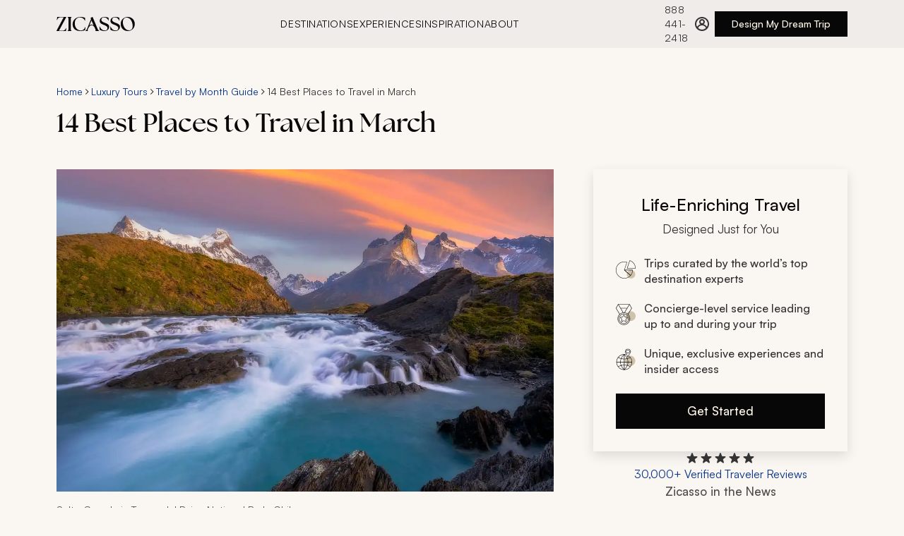

--- FILE ---
content_type: text/css
request_url: https://tags.srv.stackadapt.com/sa.css
body_size: -214
content:
:root {
    --sa-uid: '0-6e810925-d95b-5d09-750f-62c003f7a81c';
}

--- FILE ---
content_type: application/javascript
request_url: https://www.zicasso.com/component---src-components-article-page-index-js-3dde4086e35afbf00f5a.js
body_size: 3362
content:
"use strict";(self.webpackChunkz3_web=self.webpackChunkz3_web||[]).push([[4628],{34339:function(e,t,a){a.r(t),a.d(t,{default:function(){return k}});var l=a(96540),n=a(50402),r=a(37009),i=a(20413),s=a(46653),o=a(1543),c=a(63786),m=a(79523),d=a(65045),u=a(50708),g=a(91196),h=a(52007),p=a(5745),b=a(46904);var f=e=>{let{articleLD:t,breadcrumbs:a,breadcrumbsLD:f,callToAction:_=null,footerLinks:y,heroImage:E,heroImageSharp:v=null,id:w,metatags:N,mobileHeroImageSharp:I=null,modifiedDate:k=null,publishedDate:C=null,sections:S,showDate:T,relatedTours:A,site:D,summary:x,tableOfContents:L=null,title:H}=e;return l.createElement(l.Fragment,null,l.createElement(n.A,{canonical:N&&N.canonical?N.canonical:null,description:N&&N.description?N.description:null,jsonLDStrings:[t,f],keywords:["zicasso","article"],nofollow:"dummyId"===w,noindex:"dummyId"===w,title:N&&N.title||"Article"}),l.createElement("div",{className:"article-page-module--article__outer-wrapper--00723"},l.createElement(g.A,null,l.createElement("header",{className:"article-page-module--article__header--ee6d0"},l.createElement(o.A,{path:a}),l.createElement(c.h,{title:H,modifiedDate:k,publishedDate:C,showDate:T}))),l.createElement(h.A,null,l.createElement(p.A,null,l.createElement(c.z,{heroImage:E,heroImageSharp:v,mobileHeroImageSharp:I,site:D,summary:x}),l.createElement("section",{className:"article-page-module--article__articles--4349f"},L&&l.createElement(u.A,{className:"article-page-module--article__table-of-contents--9ae8e",tableOfContents:L}),S.map((e,t)=>l.createElement(l.Fragment,{key:e.title},l.createElement(m.A,{id:`section${t}`,image:e.image,showBackToTop:!!L,text:e.text,title:e.title}),t%4==0&&t!==S.length-1&&l.createElement("div",{className:"article-page-module--article__newsletter--25fb8"},l.createElement(d.A,{id:`article-${t}`})))))),l.createElement(b.A,{className:"desktop-display"},l.createElement("div",{className:"article-page-module--article__right--52dbc"},l.createElement(s.A,{ctaTitle:_.title,steps:_.steps})))),l.createElement(g.A,null,A&&l.createElement("div",{className:"article-page-module--article__related-tours--b01ee"},l.createElement(i.A,{relatedTours:A,site:D})),y&&y.length>0&&l.createElement(r.A,{footerLinks:y}))))},_=a(59513),y=a(69856),E=a(6198);const v=(e,t)=>{const a={month:"long",year:"numeric",day:"numeric"},l=JSON.parse(e);if(l[t]){const e=new Date(l[t]);return new Intl.DateTimeFormat("en-US",a).format(e)}return null},w=e=>{if(!e)return null;const t=e.map((e,t)=>({title:e.title,originalIndex:t})).filter(e=>!!e.title);return(null==t?void 0:t.length)>0?t:null};var N=e=>{let{data:t={},pathId:a=null,site:n=null,updateId:r=null}=e;const{0:i,1:s}=(0,l.useState)(t?{...t.articles}:{}),{breadcrumbs:o,breadcrumbsLD:c,heroImageSharp:m,mobileHeroImageSharp:d,relatedTours:u}=i,g=i.jsonLD,h=i.entity,{0:p,1:b}=(0,l.useState)(g?v(g,"datePublished"):null),{0:N,1:I}=(0,l.useState)(g?v(g,"dateModified"):null),{0:k,1:C}=(0,l.useState)(null!=h&&h.includeToC?w(null==h?void 0:h.sections):null),S=(0,l.useCallback)(()=>new Promise((e,t)=>{a?y.A.fetchArticlePages(a,r).then(a=>404===a.httpStatus?t("ID doesn't exist"):e(a)):t("No pathId provided.")}),[a,r]);return(0,l.useEffect)(()=>{h?_.V({contentType:"Article",contentCountry:h.locations}):S(a).then(e=>{var t;s(e),e.jsonLD&&(b(v(e.jsonLD,"datePublished")),I(v(e.jsonLD,"dateModified"))),null!==(t=e.entity)&&void 0!==t&&t.includeToC&&C(w(e.entity.sections))}).catch(e=>{console.error(e),window&&(window.location="/404/")})},[S,h,a]),h?l.createElement(f,{articleLD:g,breadcrumbs:o,breadcrumbsLD:c,callToAction:h.callToAction,footerLinks:h.footerLinks,heroImage:h.heroImage,heroImageSharp:m,id:h.id,metatags:h.metatags,mobileHeroImageSharp:d,modifiedDate:N,publishedDate:p,relatedTours:u,sections:h.sections,showDate:h.showDate,site:n,summary:h.summary,tableOfContents:h.includeToC&&k,title:h.title}):l.createElement(E.A,{style:{display:"block",margin:"25% auto"}})},I=a(32442);var k=e=>{const{site:t}=(0,I.Q)();return l.createElement(N,Object.assign({},e,{site:t}))}},40660:function(e,t,a){a.d(t,{A:function(){return d}});var l=a(96540),n=a(32532),r="gatsby-hero-image-module--gatsby-image-wrapper-ie--ca7cc";var i=e=>{let{children:t=null,customClassName:a,gatsbyImages:i=null,heroImage:s,imageClass:o=null,mobileHeroImage:c=null,pageParent:m=null,style:d=null}=e;return l.createElement("div",{className:a,id:m?`ztest-${m}-hero-header`:void 0},c&&l.createElement(n.G,{alt:c.alt,className:`\n          mobile-tablet-display\n          ${o}\n          ${r}\n        `,fetchpriority:"high",image:i,id:"mobile",key:"mobile-hero",loading:"eager",style:{...d,height:"100%"},title:c.title}),l.createElement(n.G,{alt:s.alt,className:`\n        ${c?"desktop-display":""}\n        ${o}\n        ${r}\n      `,fetchpriority:"high",image:i,id:"desktop",key:"desktop-hero",loading:"eager",style:{...d,height:"100%"},title:s.title||s.alt}),t)},s=a(40312);var o=e=>{let{aspectRatio:t=null,children:a=null,customClassName:n="",heroImage:r,imageClass:i="",imagesEndpoint:o,mobileHeroImage:c=null,pageParent:m=null,style:d=null}=e;return l.createElement("div",{className:n,id:m?`ztest-${m}-hero-header`:void 0},c&&l.createElement(s.Ay,{alt:c.alt,aspectRatio:t,className:`\n          mobile-tablet-display\n          ${i}\n      `,cloudinarySrc:c.uri,crop:c.crop||"fill",effect:c.effect,gravity:c.gravity||"center",id:"mobile",key:"mobile-hero",src:o,style:d,title:c.title}),l.createElement(s.Ay,{alt:null==r?void 0:r.alt,aspectRatio:t,className:`\n        ${c?"desktop-display":""}\n        ${i}\n      `,cloudinarySrc:null==r?void 0:r.uri,crop:(null==r?void 0:r.crop)||"fill",effect:null==r?void 0:r.effect,gravity:(null==r?void 0:r.gravity)||"center",id:"desktop",key:"desktop-hero",src:o,style:d,title:null==r?void 0:r.title}),a)},c=a(68218);const m=e=>{let{aspectRatio:t=null,children:a=null,customClassName:r="",customGatsbyImages:s=null,heroImage:m,heroImageSharp:d=null,imageClass:u="",imagesEndpoint:g,mobileHeroImage:h=null,mobileHeroImageSharp:p=null,style:b=null}=e;const f=(0,l.useContext)(c.A),_=(0,l.useMemo)(()=>s||(p&&d?(0,n.w)((0,n.c)(d),[{media:"(max-width: 1279px)",image:(0,n.c)(p)}]):d?(0,n.c)(d):null),[p,d,s]);return _?l.createElement(i,{aspectRatio:t,customClassName:r,gatsbyImages:_,heroImage:m,imageClass:u,mobileHeroImage:h,pageParent:f,style:b},a):l.createElement(o,{aspectRatio:t,customClassName:r,heroImage:m,imageClass:u,imagesEndpoint:g,mobileHeroImage:h,pageParent:f,style:b},a)};m.displayName="GatsbyHeroImageContainer";var d=m},50708:function(e,t,a){a.d(t,{A:function(){return s}});var l=a(96540),n=a(55268),r=a(69733),i=a(4121);var s=(0,r.Ng)(null,e=>({emitTableOfContentsClick:t=>e((0,i.X4)(t))}))(e=>{let{className:t="",tableOfContents:a,emitTableOfContentsClick:r}=e;return l.createElement("nav",{"aria-labelledby":"toc-heading",className:t,id:"Table-of-Contents"},l.createElement("div",{id:"toc-heading",className:"table-of-contents-module--toc__header--32d88"},"Overview"),l.createElement("ol",{className:"table-of-contents-module--toc__list--a3966",id:"TOC_OL"},a.map(e=>l.createElement("li",{key:e.title},l.createElement("button",{type:"button",className:"table-of-contents-module--toc__button--b8d32",onClick:()=>{r({item_order:(e.originalIndex+1).toString(),click_text:e.title}),(0,n.navigate)(`#section${e.originalIndex}`)},onKeyDown:t=>((e,t)=>{"Enter"!==e.key&&" "!==e.key||(e.preventDefault(),r({item_order:(t.originalIndex+1).toString(),click_text:t.title}),(0,n.navigate)(`#section${t.originalIndex}`))})(t,e),"aria-label":`Navigate to ${e.title}`,dangerouslySetInnerHTML:{__html:e.title}})))))})},63786:function(e,t,a){a.d(t,{z:function(){return s},h:function(){return i}});var l=a(96540),n=a(32532),r=a(40660);const i=e=>{let{modifiedDate:t=null,publishedDate:a=null,showDate:n,title:r}=e;return l.createElement(l.Fragment,null,l.createElement("h1",{className:"article-items-module--article__title--2072e",dangerouslySetInnerHTML:{__html:r}}),n&&l.createElement(l.Fragment,null,a===t&&l.createElement("p",{className:"article-items-module--article__published-date--79e13"},t),a!==t&&l.createElement("p",{className:"article-items-module--article__modified-date--ab6ef"},"Updated: ",t)))},s=e=>{let{heroImage:t,heroImageSharp:a=null,mobileHeroImageSharp:i=null,site:s,summary:o}=e;const c=(0,l.useMemo)(()=>a?(0,n.w)((0,n.c)(a),[{media:"(max-width: 767px)",image:(0,n.c)(i)}]):null,[i,a]);return l.createElement(l.Fragment,null,t&&l.createElement("div",{className:"article-items-module--article__hero--f8aca"},l.createElement(r.A,{customGatsbyImages:c,heroImage:t,imagesEndpoint:s.siteMetadata.imagesEndpoint}),t.title&&l.createElement("p",{className:"article-items-module--article__hero--caption--9846a"},t.title)),l.createElement("div",{className:"article-items-module--article__summary--a1de7",dangerouslySetInnerHTML:{__html:o}}))}},65045:function(e,t,a){a.d(t,{A:function(){return i}});var l=a(96540),n=a(97982),r=a(40312);var i=e=>{let{id:t}=e;return l.createElement("section",{className:"newsletter-dark-module--newsletter__wrapper--d1005","aria-label":"Newsletter sign-up"},l.createElement("div",{className:"newsletter-dark-module--newsletter--3f36a"},l.createElement("div",{className:"newsletter-dark-module--newsletter__image--6521e"},l.createElement(r.ax,{alt:"Coast of Sorrento Italy - Newsletter signup",className:"newsletter-dark-module--newsletter__imageEl--57df6",height:282,loading:"lazy",uri:"https://images.zicasso.com/f070bdcaa3f30ac1245d7ec121e6bf6f.jpg",width:539,quality:"auto:best"})),l.createElement("div",{className:"newsletter-dark-module--newsletter__content--584b2"},l.createElement("div",{className:"newsletter-dark-module--newsletter__header--737ce"},l.createElement("h3",{className:"newsletter-dark-module--newsletter__title--d3d62"},"The latest ideas in luxury travel"),l.createElement("p",{className:"newsletter-dark-module--newsletter__p--02e45"},"Join our weekly travel newsletter"))),l.createElement("div",{className:"newsletter-dark-module--newsletter__form--91f3b"},l.createElement(n.A,{id:t,darkMode:!0}))))}},79523:function(e,t,a){a.d(t,{A:function(){return s}});var l=a(96540),n=a(55268),r=a(40312);const i=e=>{e.persist(),(0,n.navigate)("#Table-of-Contents",{replace:!0}).then(()=>{e.preventDefault(),history.replaceState(null,null,"#"),document.getElementById("TOC_OL").firstChild.focus()})};var s=e=>{let{id:t,image:a,showBackToTop:n=!1,text:s,title:o}=e;return l.createElement("article",{className:"article-module--article--54fbc",id:t},l.createElement("header",{className:"article-module--article__header--fbeb1"},l.createElement("h2",{className:"article-module--article__title--76bac",dangerouslySetInnerHTML:{__html:o}})),a&&l.createElement("figure",{className:"article-module--article__figure--6e014"},l.createElement(r.ax,{alt:a.alt,className:"article-module--article__image--9660a",uri:a.uri}),l.createElement("figcaption",{className:"article-module--article__caption--00081"},a.title)),l.createElement("div",{className:"article-module--article__content--73c7e",dangerouslySetInnerHTML:{__html:s}}),n&&l.createElement("button",{className:"article-module--article__back--c1b2b","aria-label":"Back to Table of Contents",onClick:i,onKeyDown:e=>{"Enter"!==e.key&&" "!==e.key||i(e)},role:"link",tabIndex:"0",type:"button"},"Back to Top"))}}}]);

--- FILE ---
content_type: text/javascript
request_url: https://www.zicasso.com/32af2e47c1d7e8a98f74b421d4642f14af641eb3-7e1a3d69db0f361512d9.js
body_size: 4036
content:
"use strict";(self.webpackChunkz3_web=self.webpackChunkz3_web||[]).push([[4684],{12729:function(e){const t=/[\p{Lu}]/u,a=/[\p{Ll}]/u,r=/^[\p{Lu}](?![\p{Lu}])/gu,s=/([\p{Alpha}\p{N}_]|$)/u,n=/[_.\- ]+/,i=new RegExp("^"+n.source),l=new RegExp(n.source+s.source,"gu"),o=new RegExp("\\d+"+s.source,"gu"),c=(e,s)=>{if("string"!=typeof e&&!Array.isArray(e))throw new TypeError("Expected the input to be `string | string[]`");if(s={pascalCase:!1,preserveConsecutiveUppercase:!1,...s},0===(e=Array.isArray(e)?e.map(e=>e.trim()).filter(e=>e.length).join("-"):e.trim()).length)return"";const n=!1===s.locale?e=>e.toLowerCase():e=>e.toLocaleLowerCase(s.locale),c=!1===s.locale?e=>e.toUpperCase():e=>e.toLocaleUpperCase(s.locale);if(1===e.length)return s.pascalCase?c(e):n(e);return e!==n(e)&&(e=((e,r,s)=>{let n=!1,i=!1,l=!1;for(let o=0;o<e.length;o++){const c=e[o];n&&t.test(c)?(e=e.slice(0,o)+"-"+e.slice(o),n=!1,l=i,i=!0,o++):i&&l&&a.test(c)?(e=e.slice(0,o-1)+"-"+e.slice(o-1),l=i,i=!1,n=!0):(n=r(c)===c&&s(c)!==c,l=i,i=s(c)===c&&r(c)!==c)}return e})(e,n,c)),e=e.replace(i,""),e=s.preserveConsecutiveUppercase?((e,t)=>(r.lastIndex=0,e.replace(r,e=>t(e))))(e,n):n(e),s.pascalCase&&(e=c(e.charAt(0))+e.slice(1)),((e,t)=>(l.lastIndex=0,o.lastIndex=0,e.replace(l,(e,a)=>t(a)).replace(o,e=>t(e))))(e,c)};e.exports=c,e.exports.default=c},32532:function(e,t,a){a.d(t,{G:function(){return P},L:function(){return b},M:function(){return x},P:function(){return S},_:function(){return o},a:function(){return l},b:function(){return p},c:function(){return d},g:function(){return m},h:function(){return u},w:function(){return h}});var r=a(45458),s=a(96540),n=(a(12729),a(5556)),i=a.n(n);function l(){return l=Object.assign?Object.assign.bind():function(e){for(var t=1;t<arguments.length;t++){var a=arguments[t];for(var r in a)Object.prototype.hasOwnProperty.call(a,r)&&(e[r]=a[r])}return e},l.apply(this,arguments)}function o(e,t){if(null==e)return{};var a,r,s={},n=Object.keys(e);for(r=0;r<n.length;r++)t.indexOf(a=n[r])>=0||(s[a]=e[a]);return s}const c=["images","placeholder"],u=()=>"undefined"!=typeof HTMLImageElement&&"loading"in HTMLImageElement.prototype;const d=e=>{var t;return(e=>{var t,a;return Boolean(null==e||null==(t=e.images)||null==(a=t.fallback)?void 0:a.src)})(e)?e:(e=>Boolean(null==e?void 0:e.gatsbyImageData))(e)?e.gatsbyImageData:(e=>Boolean(null==e?void 0:e.gatsbyImage))(e)?e.gatsbyImage:null==e||null==(t=e.childImageSharp)?void 0:t.gatsbyImageData};function g(e,t,a){const r={};let s="gatsby-image-wrapper";return"fixed"===a?(r.width=e,r.height=t):"constrained"===a&&(s="gatsby-image-wrapper gatsby-image-wrapper-constrained"),{className:s,"data-gatsby-image-wrapper":"",style:r}}function p(e,t,a,r,s){return void 0===s&&(s={}),l({},a,{loading:r,shouldLoad:e,"data-main-image":"",style:l({},s,{opacity:t?1:0})})}function m(e,t,a,r,s,n,i,o){const c={};n&&(c.backgroundColor=n,"fixed"===a?(c.width=r,c.height=s,c.backgroundColor=n,c.position="relative"):("constrained"===a||"fullWidth"===a)&&(c.position="absolute",c.top=0,c.left=0,c.bottom=0,c.right=0)),i&&(c.objectFit=i),o&&(c.objectPosition=o);const u=l({},e,{"aria-hidden":!0,"data-placeholder-image":"",style:l({opacity:t?0:1,transition:"opacity 500ms linear"},c)});return u}function h(e,t){var a,s;const{images:n,placeholder:i}=e,u=l({},o(e,c),{images:l({},n,{sources:[]}),placeholder:i&&l({},i,{sources:[]})});var d;return t.forEach(t=>{var a;let{media:s,image:n}=t;s&&(n.layout,e.layout,(a=u.images.sources).push.apply(a,(0,r.A)(n.images.sources.map(e=>l({},e,{media:s}))).concat([{media:s,srcSet:n.images.fallback.srcSet}])),u.placeholder&&u.placeholder.sources.push({media:s,srcSet:n.placeholder.fallback}))}),(a=u.images.sources).push.apply(a,(0,r.A)(n.sources)),null!=i&&i.sources&&(null==(d=u.placeholder)||(s=d.sources).push.apply(s,(0,r.A)(i.sources))),u}const y=["children"],f=function(e){let{layout:t,width:a,height:r}=e;return"fullWidth"===t?s.createElement("div",{"aria-hidden":!0,style:{paddingTop:r/a*100+"%"}}):"constrained"===t?s.createElement("div",{style:{maxWidth:a,display:"block"}},s.createElement("img",{alt:"",role:"presentation","aria-hidden":"true",src:`data:image/svg+xml;charset=utf-8,%3Csvg%20height='${r}'%20width='${a}'%20xmlns='http://www.w3.org/2000/svg'%20version='1.1'%3E%3C/svg%3E`,style:{maxWidth:"100%",display:"block",position:"static"}})):null},b=function(e){let{children:t}=e,a=o(e,y);return s.createElement(s.Fragment,null,s.createElement(f,l({},a)),t,null)},v=["src","srcSet","loading","alt","shouldLoad"],w=["fallback","sources","shouldLoad"],E=function(e){let{src:t,srcSet:a,loading:r,alt:n="",shouldLoad:i}=e,c=o(e,v);return s.createElement("img",l({},c,{decoding:"async",loading:r,src:i?t:void 0,"data-src":i?void 0:t,srcSet:i?a:void 0,"data-srcset":i?void 0:a,alt:n}))},k=function(e){let{fallback:t,sources:a=[],shouldLoad:r=!0}=e,n=o(e,w);const i=n.sizes||(null==t?void 0:t.sizes),c=s.createElement(E,l({},n,t,{sizes:i,shouldLoad:r}));return a.length?s.createElement("picture",null,a.map(e=>{let{media:t,srcSet:a,type:n}=e;return s.createElement("source",{key:`${t}-${n}-${a}`,type:n,media:t,srcSet:r?a:void 0,"data-srcset":r?void 0:a,sizes:i})}),c):c};var L;E.propTypes={src:n.string.isRequired,alt:n.string.isRequired,sizes:n.string,srcSet:n.string,shouldLoad:n.bool},k.displayName="Picture",k.propTypes={alt:n.string.isRequired,shouldLoad:n.bool,fallback:n.exact({src:n.string.isRequired,srcSet:n.string,sizes:n.string}),sources:n.arrayOf(n.oneOfType([n.exact({media:n.string.isRequired,type:n.string,sizes:n.string,srcSet:n.string.isRequired}),n.exact({media:n.string,type:n.string.isRequired,sizes:n.string,srcSet:n.string.isRequired})]))};const C=["fallback"],S=function(e){let{fallback:t}=e,a=o(e,C);return t?s.createElement(k,l({},a,{fallback:{src:t},"aria-hidden":!0,alt:""})):s.createElement("div",l({},a))};S.displayName="Placeholder",S.propTypes={fallback:n.string,sources:null==(L=k.propTypes)?void 0:L.sources,alt:function(e,t,a){return e[t]?new Error(`Invalid prop \`${t}\` supplied to \`${a}\`. Validation failed.`):null}};const x=function(e){return s.createElement(s.Fragment,null,s.createElement(k,l({},e)),s.createElement("noscript",null,s.createElement(k,l({},e,{shouldLoad:!0}))))};x.displayName="MainImage",x.propTypes=k.propTypes;const I=["as","className","class","style","image","loading","imgClassName","imgStyle","backgroundColor","objectFit","objectPosition"],T=["style","className"],N=e=>e.replace(/\n/g,""),$=function(e,t,a){for(var r=arguments.length,s=new Array(r>3?r-3:0),n=3;n<r;n++)s[n-3]=arguments[n];return e.alt||""===e.alt?i().string.apply(i(),[e,t,a].concat(s)):new Error(`The "alt" prop is required in ${a}. If the image is purely presentational then pass an empty string: e.g. alt="". Learn more: https://a11y-style-guide.com/style-guide/section-media.html`)},A={image:i().object.isRequired,alt:$},O=["as","image","style","backgroundColor","className","class","onStartLoad","onLoad","onError"],j=["style","className"],R=new Set;let _,q;const z=function(e){let{as:t="div",image:r,style:n,backgroundColor:i,className:c,class:d,onStartLoad:p,onLoad:m,onError:h}=e,y=o(e,O);const{width:f,height:b,layout:v}=r,w=g(f,b,v),{style:E,className:k}=w,L=o(w,j),C=(0,s.useRef)(),S=(0,s.useMemo)(()=>JSON.stringify(r.images),[r.images]);d&&(c=d);const x=function(e,t,a){let r="";return"fullWidth"===e&&(r=`<div aria-hidden="true" style="padding-top: ${a/t*100}%;"></div>`),"constrained"===e&&(r=`<div style="max-width: ${t}px; display: block;"><img alt="" role="presentation" aria-hidden="true" src="data:image/svg+xml;charset=utf-8,%3Csvg%20height='${a}'%20width='${t}'%20xmlns='http://www.w3.org/2000/svg'%20version='1.1'%3E%3C/svg%3E" style="max-width: 100%; display: block; position: static;"></div>`),r}(v,f,b);return(0,s.useEffect)(()=>{_||(_=a.e(1108).then(a.bind(a,81108)).then(e=>{let{renderImageToString:t,swapPlaceholderImage:a}=e;return q=t,{renderImageToString:t,swapPlaceholderImage:a}}));const e=C.current.querySelector("[data-gatsby-image-ssr]");if(e&&u())return e.complete?(null==p||p({wasCached:!0}),null==m||m({wasCached:!0}),setTimeout(()=>{e.removeAttribute("data-gatsby-image-ssr")},0)):(null==p||p({wasCached:!0}),e.addEventListener("load",function t(){e.removeEventListener("load",t),null==m||m({wasCached:!0}),setTimeout(()=>{e.removeAttribute("data-gatsby-image-ssr")},0)})),void R.add(S);if(q&&R.has(S))return;let t,s;return _.then(e=>{let{renderImageToString:a,swapPlaceholderImage:i}=e;C.current&&(C.current.innerHTML=a(l({isLoading:!0,isLoaded:R.has(S),image:r},y)),R.has(S)||(t=requestAnimationFrame(()=>{C.current&&(s=i(C.current,S,R,n,p,m,h))})))}),()=>{t&&cancelAnimationFrame(t),s&&s()}},[r]),(0,s.useLayoutEffect)(()=>{R.has(S)&&q&&(C.current.innerHTML=q(l({isLoading:R.has(S),isLoaded:R.has(S),image:r},y)),null==p||p({wasCached:!0}),null==m||m({wasCached:!0}))},[r]),(0,s.createElement)(t,l({},L,{style:l({},E,n,{backgroundColor:i}),className:`${k}${c?` ${c}`:""}`,ref:C,dangerouslySetInnerHTML:{__html:x},suppressHydrationWarning:!0}))},P=(0,s.memo)(function(e){return e.image?(0,s.createElement)(z,e):null});P.propTypes=A,P.displayName="GatsbyImage";const W=["src","__imageData","__error","width","height","aspectRatio","tracedSVGOptions","placeholder","formats","quality","transformOptions","jpgOptions","pngOptions","webpOptions","avifOptions","blurredOptions","breakpoints","outputPixelDensities"];function M(e){return function(t){let{src:a,__imageData:r,__error:n}=t,i=o(t,W);return n&&console.warn(n),r?s.createElement(e,l({image:r},i)):(console.warn("Image not loaded",a),null)}}const F=M(function(e){let{as:t="div",className:a,class:r,style:n,image:i,loading:c="lazy",imgClassName:u,imgStyle:d,backgroundColor:h,objectFit:y,objectPosition:f}=e,v=o(e,I);if(!i)return console.warn("[gatsby-plugin-image] Missing image prop"),null;r&&(a=r),d=l({objectFit:y,objectPosition:f,backgroundColor:h},d);const{width:w,height:E,layout:k,images:L,placeholder:C,backgroundColor:$}=i,A=g(w,E,k),{style:O,className:j}=A,R=o(A,T),_={fallback:void 0,sources:[]};return L.fallback&&(_.fallback=l({},L.fallback,{srcSet:L.fallback.srcSet?N(L.fallback.srcSet):void 0})),L.sources&&(_.sources=L.sources.map(e=>l({},e,{srcSet:N(e.srcSet)}))),s.createElement(t,l({},R,{style:l({},O,n,{backgroundColor:h}),className:`${j}${a?` ${a}`:""}`}),s.createElement(b,{layout:k,width:w,height:E},s.createElement(S,l({},m(C,!1,k,w,E,$,y,f))),s.createElement(x,l({"data-gatsby-image-ssr":"",className:u},v,p("eager"===c,!1,_,c,d)))))}),D=function(e,t){for(var a=arguments.length,r=new Array(a>2?a-2:0),s=2;s<a;s++)r[s-2]=arguments[s];return"fullWidth"!==e.layout||"width"!==t&&"height"!==t||!e[t]?i().number.apply(i(),[e,t].concat(r)):new Error(`"${t}" ${e[t]} may not be passed when layout is fullWidth.`)},H=new Set(["fixed","fullWidth","constrained"]),U={src:i().string.isRequired,alt:$,width:D,height:D,sizes:i().string,layout:e=>{if(void 0!==e.layout&&!H.has(e.layout))return new Error(`Invalid value ${e.layout}" provided for prop "layout". Defaulting to "constrained". Valid values are "fixed", "fullWidth" or "constrained".`)}};F.displayName="StaticImage",F.propTypes=U;const B=M(P);B.displayName="StaticImage",B.propTypes=U},68218:function(e,t,a){const r=a(96540).createContext();t.A=r}}]);